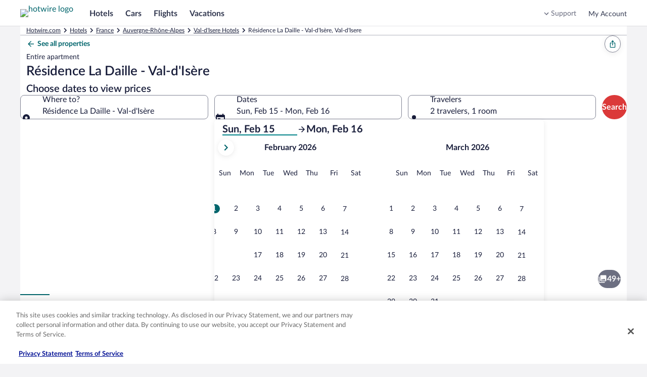

--- FILE ---
content_type: application/javascript
request_url: https://c.travel-assets.com/blossom-flex-ui/blossom-property-content-reporting.b8ba7f114627840377f8.js
body_size: 317
content:
/*@license For license information please refer to blossom-property-content-reporting.licenses.txt*/
(self.__LOADABLE_LOADED_CHUNKS__=self.__LOADABLE_LOADED_CHUNKS__||[]).push([[9105],{80975:function(e,t,n){n.r(t),n.d(t,{PropertyContentReporting:function(){return _},flexComponentId:function(){return l}});var r=n(96540),o=n(15938),i=n(50224),p=n(72195),a=n(13670),c=n(29309);const l="flex-template-property-content-reporting",s=({inputs:e})=>r.createElement(c.jV,{inputs:e,withHorizontalLine:!0,align:"center"}),u=(0,a.O)((({inputs:e})=>r.createElement(s,{inputs:e})));u.displayName="BexWrappedPropertyContentReporting";const _=(0,i.L)("context")((0,o.observer)((e=>{const{context:t}=e;return r.createElement(p.N,{margin:{blockstart:"four"}},r.createElement("div",{id:l},r.createElement(u,{context:t})))})));_.displayName="PropertyContentReporting",t.default=_}}]);
//# sourceMappingURL=https://bernie-assets.s3.us-west-2.amazonaws.com/blossom-flex-ui/blossom-property-content-reporting.b8ba7f114627840377f8.js.map